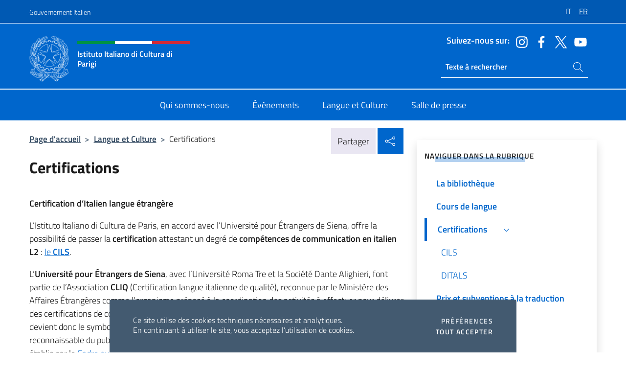

--- FILE ---
content_type: text/html; charset=UTF-8
request_url: https://iicparigi.esteri.it/fr/lingua-e-cultura/certificazioni/
body_size: 10994
content:
<!DOCTYPE html>
<html lang="fr-FR">
<head>
	<meta charset="UTF-8">
	<meta name="viewport" content="width=device-width, initial-scale=1, shrink-to-fit=no">
	<meta name="author" content="Ministero degli Affari Esteri e della Cooperazione Internazionale">
	<link rel="profile" href="https://gmpg.org/xfn/11">

	<title>Certifications &#8211; Istituto Italiano di Cultura di Parigi</title>
<meta name='robots' content='max-image-preview:large' />
	<style>img:is([sizes="auto" i], [sizes^="auto," i]) { contain-intrinsic-size: 3000px 1500px }</style>
	<link rel="alternate" hreflang="it" href="https://iicparigi.esteri.it/it/lingua-e-cultura/certificazioni/" />
<link rel="alternate" hreflang="fr" href="https://iicparigi.esteri.it/fr/lingua-e-cultura/certificazioni/" />
<link rel="alternate" hreflang="x-default" href="https://iicparigi.esteri.it/it/lingua-e-cultura/certificazioni/" />
<link rel="alternate" type="application/rss+xml" title="Istituto Italiano di Cultura di Parigi &raquo; Flux" href="https://iicparigi.esteri.it/fr/feed/" />
<link rel="alternate" type="application/rss+xml" title="Istituto Italiano di Cultura di Parigi &raquo; Flux des commentaires" href="https://iicparigi.esteri.it/fr/comments/feed/" />
<link rel='stylesheet' id='iwy-booking-event-css' href='https://iicparigi.esteri.it/wp-content/plugins/iwy-booking-events/public/css/iwy-booking-event-public.min.css?ver=1.7.0' media='all' />
<link rel='stylesheet' id='iwy-search-autocomplete-css' href='https://iicparigi.esteri.it/wp-content/plugins/iwy-search-autocomplete/public/css/iwy-search-autocomplete-public.min.css?ver=1.0.0' media='all' />
<link rel='stylesheet' id='bootstrap-italia-css-css' href='https://iicparigi.esteri.it/wp-content/themes/sedi-tema/assets/css/bootstrap-italia.min.css?ver=2.5.0' media='all' />
<link rel='stylesheet' id='custom-style-css' href='https://iicparigi.esteri.it/wp-content/themes/sedi-tema/assets/css/custom.min.css?ver=2.5.0' media='all' />
<script id="wpml-cookie-js-extra">
var wpml_cookies = {"wp-wpml_current_language":{"value":"fr","expires":1,"path":"\/"}};
var wpml_cookies = {"wp-wpml_current_language":{"value":"fr","expires":1,"path":"\/"}};
</script>
<script defer src="https://iicparigi.esteri.it/wp-content/plugins/sitepress-multilingual-cms/res/js/cookies/language-cookie.js?ver=486900" id="wpml-cookie-js" defer data-wp-strategy="defer"></script>
<script defer src="https://iicparigi.esteri.it/wp-includes/js/jquery/jquery.min.js?ver=3.7.1" id="jquery-core-js"></script>
<link rel="https://api.w.org/" href="https://iicparigi.esteri.it/fr/wp-json/" /><link rel="alternate" title="JSON" type="application/json" href="https://iicparigi.esteri.it/fr/wp-json/wp/v2/pages/117" /><link rel="EditURI" type="application/rsd+xml" title="RSD" href="https://iicparigi.esteri.it/xmlrpc.php?rsd" />

<link rel="canonical" href="https://iicparigi.esteri.it/fr/lingua-e-cultura/certificazioni/" />
<link rel='shortlink' href='https://iicparigi.esteri.it/fr/?p=117' />
<link rel="alternate" title="oEmbed (JSON)" type="application/json+oembed" href="https://iicparigi.esteri.it/fr/wp-json/oembed/1.0/embed?url=https%3A%2F%2Fiicparigi.esteri.it%2Ffr%2Flingua-e-cultura%2Fcertificazioni%2F" />
<link rel="alternate" title="oEmbed (XML)" type="text/xml+oembed" href="https://iicparigi.esteri.it/fr/wp-json/oembed/1.0/embed?url=https%3A%2F%2Fiicparigi.esteri.it%2Ffr%2Flingua-e-cultura%2Fcertificazioni%2F&#038;format=xml" />
<meta name="generator" content="WPML ver:4.8.6 stt:4,27;" />
        <!-- Matomo -->
<script type="text/javascript">
  var _paq = window._paq = window._paq || [];
  /* tracker methods like "setCustomDimension" should be called before "trackPageView" */
  _paq.push(['trackPageView']);
  _paq.push(['enableLinkTracking']);
  (function() {
    var u="https://ingestion.webanalytics.italia.it/";
    _paq.push(['setTrackerUrl', u+'matomo.php']);
    _paq.push(['setSiteId', '40409']);
    var d=document, g=d.createElement('script'), s=d.getElementsByTagName('script')[0];
    g.type='text/javascript'; g.async=true; g.src=u+'matomo.js'; s.parentNode.insertBefore(g,s);
  })();
</script>
<!-- End Matomo Code -->

	<meta property="og:title" content="Istituto Italiano di Cultura di Parigi"><meta property="og:type" content="website"><meta property="og:url" content="https://iicparigi.esteri.it/fr/"><meta property="og:image" content="https://iicparigi.esteri.it/wp-content/themes/sedi-tema/assets/img/img-default.jpg"><meta property="og:description" content="Il sito ufficiale dell&#039;Istituto Italiano di Cultura di Parigi"><link rel="icon" href="https://iicparigi.esteri.it/wp-content/uploads/2023/01/favicon-sedi.png" sizes="32x32" />
<link rel="icon" href="https://iicparigi.esteri.it/wp-content/uploads/2023/01/favicon-sedi.png" sizes="192x192" />
<link rel="apple-touch-icon" href="https://iicparigi.esteri.it/wp-content/uploads/2023/01/favicon-sedi.png" />
<meta name="msapplication-TileImage" content="https://iicparigi.esteri.it/wp-content/uploads/2023/01/favicon-sedi.png" />
</head>

<body class="wp-singular page-template-default page page-id-117 page-parent page-child parent-pageid-35 wp-custom-logo wp-theme-sedi-tema">

 <!-- Cookiebar -->
 <div class="cookiebar">
    <p>Ce site utilise des cookies techniques nécessaires et analytiques. <br>En continuant à utiliser le site, vous acceptez l’utilisation de cookies.</p>
    <div class="cookiebar-buttons">
        <button id="pref-modal" class="cookiebar-btn" data-bs-toggle="modal" data-bs-target="#modalcookie">Préférences<span class="visually-hidden"> cookies</span></button>
        <button data-bs-accept="cookiebar" class="cookiebar-btn cookiebar-confirm">Tout accepter<span class="visually-hidden">  i cookies</span></button>
    </div>
</div>

<div id="page" class="site">
	<!-- Skiplinks -->
	<div class="skiplinks">
    	<a class="visually-hidden visually-hidden-focusable" href="#primary">Aller au contenu</a>
  	</div>
	
	<!-- Header del sito -->
	<header id="masthead" class="site-header it-header-wrapper it-header-sticky" data-bs-toggle="sticky" data-bs-position-type="fixed" data-bs-sticky-class-name="is-sticky" data-bs-target="#header-nav-wrapper">

	    <!-- Top bar del sito -->
		<div class="it-header-slim-wrapper thead-dark">
          <div class="container">
            <div class="row">
              <div class="col-12">
                <div class="it-header-slim-wrapper-content ps-0">
                  <a class="d-lg-block navbar-brand" href="https://www.governo.it/">Gouvernement Italien</a>
                  <div class="it-header-slim-right-zone"> 
                        <div class="row">
                          <div class="col-12">
                            <div class="link-list-wrapper">
                              <ul id="top-menu" class="link-list lang-menu list-inline"><li id="menu-item-wpml-ls-4-it" class="menu-item wpml-ls-slot-4 wpml-ls-item wpml-ls-item-it wpml-ls-menu-item wpml-ls-first-item menu-item-type-wpml_ls_menu_item menu-item-object-wpml_ls_menu_item menu-item-wpml-ls-4-it"><a href="https://iicparigi.esteri.it/it/lingua-e-cultura/certificazioni/" title="Passer à IT" aria-label="Passer à IT" role="menuitem"><span class="text-white"><span class="wpml-ls-display">IT</span></span></a></li>
<li id="menu-item-wpml-ls-4-fr" class="menu-item wpml-ls-slot-4 wpml-ls-item wpml-ls-item-fr wpml-ls-current-language wpml-ls-menu-item wpml-ls-last-item menu-item-type-wpml_ls_menu_item menu-item-object-wpml_ls_menu_item menu-item-wpml-ls-4-fr"><a href="https://iicparigi.esteri.it/fr/lingua-e-cultura/certificazioni/" role="menuitem"><span class="text-white"><span class="wpml-ls-display">FR</span></span></a></li>
</ul>                              <!-- <ul class="link-list list-inline lang-menu">
                                <li class="list-inline-item">
                                  <a class="list-item text-white active" href="#"><span class="text-white">ITA</span></a>
                                </li>
                                <li class="list-inline-item">
                                  <a class="list-item text-white" href="#"><span class="text-white">ENG</span></a>
                                </li>
                                <li class="list-inline-item">
                                  <a class="list-item text-white" href="#"><span class="text-white">ARA</span></a>
                                </li>
                              </ul> -->
                            </div>
                          </div>
                        </div>        
                  </div>
                </div>
              </div>
            </div>
          </div>
        </div>
	
	<!-- Contenitore logo, cerca, social e menù -->
	<section class="it-nav-wrapper">
  <h2 class="visually-hidden">Site Web, social et en-tête de menu</h2>
		<div class="site-branding it-header-center-wrapper">
		
		<!-- Bandiera italiana o riga total white -->
		<div class="flag_container clearfix">
            <div class="white clearfix"></div>
            <div class="white clearfix"></div>
            <div class="white clearfix"></div>
        </div>

		<!-- Container elemnti -->
		<div class="container">
              <div class="row">
                <div class="col-12">
                  <div class="it-header-center-content-wrapper ps-0">
                    <div class="it-brand-wrapper">
					<a href="https://iicparigi.esteri.it/fr/" rel="home">
              <picture>
                <source type="image/webp" srcset="https://iicparigi.esteri.it/wp-content/themes/sedi-tema/assets/img/logo-mae-2x.webp 2x, https://iicparigi.esteri.it/wp-content/themes/sedi-tema/assets/img/logo-mae.webp 1x">
                <source type="image/png" srcset="https://iicparigi.esteri.it/wp-content/themes/sedi-tema/assets/img/logo-mae.png">
                <img class="logo-img" width="82" height="94" src="https://iicparigi.esteri.it/wp-content/themes/sedi-tema/assets/img/logo-mae.png" alt="Logo Istituto Italiano di Cultura di Parigi">
              </picture>
                <div class="it-brand-text ps-3 w-75">
                  <div class="flag_container clearfix logo-flag">
                    <div class="green clearfix"></div>
                    <div class="white clearfix"></div>
                    <div class="red clearfix"></div>
                  </div>
                                        <p class="no_toc title-site">Istituto Italiano di Cultura di Parigi</p>
                                        <p class="site-description visually-hidden">Il sito ufficiale dell&#039;Istituto Italiano di Cultura di Parigi</p>
                                            </div>
                      </a>
                    </div>
                    <div class="it-right-zone flex-column header-right-column">
                                            <section class="it-socials d-none d-md-flex hidden-md">
                        <p class="h6 title-social">Suivez-nous sur:</p>
                        <ul>
                                                    <li>
                            <a aria-label="Aller à la chaîne instagram" href="http://www.instagram.com/iicparigi/" target="_blank" rel="noopener">
                            <img class="ico-head" src="https://iicparigi.esteri.it/wp-content/themes/sedi-tema/assets/img/social-header/instagram-ico.svg" alt="Aller à la chaîne instagram"/></a>
                          </li>
                                                    <li>
                            <a aria-label="Aller à la chaîne facebook" href="http://www.facebook.com/iicparigi" target="_blank" rel="noopener">
                            <img class="ico-head" src="https://iicparigi.esteri.it/wp-content/themes/sedi-tema/assets/img/social-header/facebook-ico.svg" alt="Aller à la chaîne facebook"/></a>
                          </li>
                                                    <li>
                            <a aria-label="Aller à la chaîne twitter" href="http://twitter.com/IICParigi" target="_blank" rel="noopener">
                            <img class="ico-head" src="https://iicparigi.esteri.it/wp-content/themes/sedi-tema/assets/img/social-header/twitter-ico.svg" alt="Aller à la chaîne twitter"/></a>
                          </li>
                                                    <li>
                            <a aria-label="Aller à la chaîne youtube" href="http://www.youtube.com/user/iicparigi" target="_blank" rel="noopener">
                            <img class="ico-head" src="https://iicparigi.esteri.it/wp-content/themes/sedi-tema/assets/img/social-header/youtube-ico.svg" alt="Aller à la chaîne youtube"/></a>
                          </li>
                                                  </ul>
                      </section>
                                            <section role="search" class="mt-auto it-search-wrapper">
		<h2 class="visually-hidden">Ricerca sito live</h2>
			<div class="form-group search-head" id="box-live-search">
				<label for="search-live" class="visually-hidden">Rechercher dans le site</label>
				<input id="search-live" type="search" class="autocomplete text-white" placeholder="Texte à rechercher" name="autocomplete">
				<span class="autocomplete-icon" aria-hidden="true">
					<svg class="icon icon-sm icon-white"><use xlink:href="https://iicparigi.esteri.it/wp-content/themes/sedi-tema/assets/svg/sprites.svg#it-search"></use></svg>
				</span>
				
				<ul class="autocomplete-search search-overlay" id="wrapper-lis-search">
				
					<li><a id="default-text" href="#">
						<span class="autocomplete-search-text">
							digita...</span>
						</a>
					</li>
					
				</ul>
			</div>        
			</section>                     
                    </div>
                  </div>
                </div>
              </div>
            </div>
		</div><!-- .site-branding -->
	
	<!-- Contenitore della navigazione -->
	<div id="header-nav-wrapper" class="it-header-navbar-wrapper">
		<div class="container">
			<div class="row">
				<div class="col-12">
					<nav id="site-navigation" class="main-navigation navbar navbar-expand-lg theme-dark-mobile">
					  <button class="custom-navbar-toggler" type="button" aria-controls="navbarNavQ" aria-expanded="false" aria-label="Mostra/Nascondi la navigazione" data-bs-toggle="navbarcollapsible" data-bs-target="#navbarNavQ">
                  <svg class="icon icon-light icon-sm"><use xlink:href="https://iicparigi.esteri.it/wp-content/themes/sedi-tema/assets/svg/sprites.svg#it-burger"></use></svg>
            </button>
						<div class="navbar-collapsable" id="navbarNavQ">
							<div class="overlay"></div>
							<div class="close-div bg-transparent">
								<button class="btn close-menu" type="button">
								<svg class="icon icon-lg icon-white">
                  <use xlink:href="https://iicparigi.esteri.it/wp-content/themes/sedi-tema/assets/svg/sprites.svg#it-close"></use>
                </svg>
								<span class="visually-hidden">Proche</span>
								</button>
							</div>
							<div class="menu-wrapper">
								<div class="logo-menu-mobile border-bottom p-4">
                  <div class="col-sm-8 pb-2">   
                  <span class="text-white h4">Menu</span>
                          </div>
								</div>
								<ul id="primary-menu" class="navbar-nav mx-auto"><li id="nav-menu-item-22" class="nav-item dropdown megamenu  menu-item-even menu-item-depth-0 menu-item menu-item-type-post_type menu-item-object-page"><a href="https://iicparigi.esteri.it/fr/chi-siamo/" class="nav-link main-menu-link list-item"><span>Qui sommes-nous</span></a><li id="nav-menu-item-20" class="nav-item dropdown megamenu  menu-item-even menu-item-depth-0 menu-item menu-item-type-post_type menu-item-object-page"><a href="https://iicparigi.esteri.it/fr/gli_eventi/" class="nav-link main-menu-link list-item"><span>Événements</span></a><li id="nav-menu-item-21" class="nav-item dropdown megamenu  menu-item-even menu-item-depth-0 menu-item menu-item-type-post_type menu-item-object-page current-page-ancestor"><a href="https://iicparigi.esteri.it/fr/lingua-e-cultura/" class="nav-link main-menu-link list-item"><span>Langue et Culture</span></a><li id="nav-menu-item-19" class="nav-item dropdown megamenu  menu-item-even menu-item-depth-0 menu-item menu-item-type-post_type menu-item-object-page"><a href="https://iicparigi.esteri.it/fr/news/" class="nav-link main-menu-link list-item"><span>Salle de presse</span></a></ul>                  <!-- Form ricerca mobile -->
								<div class="form-group mobile-search mt-2 p-2">
									<form role="search" method="get" action="https://iicparigi.esteri.it/fr/">
										<input id="ricerca-mobile" name="s" type="search" placeholder="Rechercher dans le site">
											
											<button type="submit" class="autocomplete-icon icon-search-submit-mobile" aria-hidden="true">
												<svg class="icon icon-sm icon-primary"><use xlink:href="https://iicparigi.esteri.it/wp-content/themes/sedi-tema/assets/svg/sprites.svg#it-search"></use></svg>
                        <span class="d-none">Rechercher dans le site</span>
											</button>
										<label for="ricerca-mobile" class="visually-hidden">Rechercher dans le site</label>
									</form>
								</div>
							</div><!-- .menu-wrapper -->
						</div><!-- .navbar-collapsable -->
					</nav><!-- #site-navigation -->
				</div>
			</div>
		</div>
	</div><!-- .it-header-navbar-wrapper -->
 </section>
</header><!-- #masthead -->
	<main id="primary" class="site-main container mt-3">
		<div class="row">
			<div class="col-lg-8">
			<!-- Breadcrumbs e social sharing -->
			<div class="row">
					<div class="col-lg-8">
						<nav class="breadcrumb-container" aria-label="breadcrumb"><ol class="breadcrumb"><li class="breadcrumb-item"><a href="https://iicparigi.esteri.it/fr/">Page d'accueil</a><span class="separator">&gt;</span></li><li class="breadcrumb-item"><a href="https://iicparigi.esteri.it/fr/lingua-e-cultura/" title="Langue et Culture">Langue et Culture</a><span class="separator">&gt;</span></li><li class="breadcrumb-item active" aria-current="page">Certifications</li></ol></nav>					</div>
					<div class="col-lg-4">
						
    <!-- Share button -->
    <div class="share_buttons reveal-content clearfix">
        <div class="share_buttons_container float-start clearfix pe-2">
            <a href="https://www.facebook.com/sharer/sharer.php?u=https://iicparigi.esteri.it/fr/lingua-e-cultura/certificazioni/" title="Partager sur Facebook">
                <svg class="icon icon-lg icon-padded bg-primary icon-white">
                    <use xlink:href="https://iicparigi.esteri.it/wp-content/themes/sedi-tema/assets/svg/sprites.svg#it-facebook"></use>
                </svg>
                <span class="visually-hidden">Partager sur Facebook</span>
            </a>
            <a href="https://twitter.com/intent/tweet?url=https://iicparigi.esteri.it/fr/lingua-e-cultura/certificazioni/" title="Partager sur Twitter">
                <svg class="icon icon-lg icon-padded bg-primary icon-white">
                    <use xlink:href="https://iicparigi.esteri.it/wp-content/themes/sedi-tema/assets/svg/sprites.svg#it-twitter"></use>
                </svg>
                <span class="visually-hidden">Partager sur Twitter</span>
            </a>
            <a href="https://api.whatsapp.com/send?text=https://iicparigi.esteri.it/fr/lingua-e-cultura/certificazioni/" data-action="share/whatsapp/share" title="Partager sur WhatsApp">
                <svg class="icon icon-lg icon-padded bg-primary icon-white">
                    <use xlink:href="https://iicparigi.esteri.it/wp-content/themes/sedi-tema/assets/svg/sprites.svg#it-whatsapp"></use>
                </svg>
                <span class="visually-hidden">Partager sur WhatsApp</span>
            </a>
        </div>
        <!-- /share_buttons_container -->
        <span class="bg-light share-span">Partager</span>
            <a href="#" onclick="return false" title="Partager sur les réseaux sociaux" class="share_buttons_trigger reveal-trigger">
                <svg class="icon icon-lg icon-padded bg-primary icon-white align-middle">
                  <use xlink:href="https://iicparigi.esteri.it/wp-content/themes/sedi-tema/assets/svg/sprites.svg#it-share"></use>
                </svg>
                <span class="visually-hidden">Partager sur les réseaux sociaux</span>
            </a>
    </div>					</div>
				</div>
				
<article id="post-117" class="post-117 page type-page status-publish hentry">
	<header class="entry-header">
		<h1 class="entry-title h3">Certifications</h1>	</header><!-- .entry-header -->
		
	<div class="entry-content">
		<p><strong>Certification d&rsquo;Italien langue étrangère </strong></p>
<p>L’Istituto Italiano di Cultura de Paris, en accord avec l&rsquo;Université pour Étrangers de Siena, offre la possibilité de passer la <strong>certification</strong> attestant un degré de <strong>compétences de communication en italien L2</strong> : <a href="http://cils.unistrasi.it/home.asp">le <strong>CILS</strong></a>.</p>
<p>L’<strong>Université pour Étrangers de Siena</strong>, avec l’Université Roma Tre et la Société Dante Alighieri, font partie de l&rsquo;Association <strong>CLIQ</strong> (Certification langue italienne de qualité), reconnue par le Ministère des Affaires Étrangères comme l’organisme préposé à la coordination des activités à effectuer pour délivrer des certifications de connaissance de l&rsquo;italien L2, munies du logo CLIQ indiquant leur qualité. CLIQ devient donc le symbole d’un système de certification pourvu d’une marque de qualité clairement reconnaissable du public étranger désireux d’étudier l’italien. Le diplôme CILS est conforme aux niveaux établis par le <a href="https://www.coe.int/fr/web/common-european-framework-reference-languages/home">Cadre européen commun de référence pour les langues défini par le Conseil de l&rsquo;Europe</a>, divisé en six épreuves indépendantes, correspondant aux six niveaux du Cadre européen commun.</p>
<p>Pour l&rsquo;inscription, les frais et d&rsquo;autres informations sur la certification, consultez notre section sur le <a href="https://iicparigi.esteri.it/fr/lingua-e-cultura/certificazioni/celi-cils/">CILS</a>.</p>
<p><strong>Certification de compétence en didactique de l’italien L2</strong></p>
<p>L’Institut offre également l&rsquo;opportunité de passer les examens <a href="http://ditals.unistrasi.it/55/Il_Centro_DITALS.htm"><strong>DITALS BASE</strong>, <strong>DITALS I</strong> et <strong>DITALS II</strong></a>.</p>
<p>La certification DITALS est un <strong>titre</strong> culturel délivré par l’Université pour Étrangers de Siena évaluant la formation théorique et pratique pour enseigner l&rsquo;italien aux étrangers tout en certifiant différents niveaux de compétence professionnelle dans ce domaine.</p>
<p>&nbsp;</p>
<p>Pour toute information, contactez le secrétariat du cours au <strong>01 85 14 62 54</strong> ou par e-mail : <a href="mailto:cours.iicparigi@esteri.it">cours.iicparigi@esteri.it</a></p>
	</div><!-- .entry-content -->

		<footer class="entry-footer">
				</footer><!-- .entry-footer -->

</article><!-- #post-117 -->
			</div>
			
<aside id="secondary" class="widget-area col-lg-4 ps-3 d-none d-lg-block d-xl-block affix-parent">
	<div class="sidebar-wrapper affix-top side-affix">
		<section id="iwy_widget_walker-3" class="widget widget_iwy_widget_walker">    <h4 class="h4 widget-title no-toc">Naviguer dans la rubrique</h4>        <div class="sidebar-linklist-wrapper side-scrool">
            <div class="link-list-wrapper">
              <ul class="link-list">
                                    <li data-order="0">
                      <a href="https://iicparigi.esteri.it/fr/lingua-e-cultura/biblioteca/" class="list-item large medium right-icon " title="La bibliothèque"><span>La bibliothèque </span>
                                                </a>
                                            </li>   
                                    <li data-order="2">
                      <a href="https://iicparigi.esteri.it/fr/lingua-e-cultura/i-corsi-di-lingua/" class="list-item large medium right-icon " title="Cours de langue"><span>Cours de langue </span>
                                                </a>
                                            </li>   
                                    <li data-order="4">
                      <a href="https://iicparigi.esteri.it/fr/lingua-e-cultura/certificazioni/" class="list-item large medium right-icon active" title="Page actuelle"><span>Certifications </span>
                                                    <svg class="icon icon-sm icon-primary right"><use xlink:href="https://iicparigi.esteri.it/wp-content/themes/sedi-tema/assets/svg/sprites.svg#it-expand"></use></svg>
                                                </a>
                                                <ul>
                                                    <li data-order="2">
                                <a class="list-item" href="https://iicparigi.esteri.it/fr/lingua-e-cultura/certificazioni/celi-cils/" title="CILS"><span> CILS </span></a>
                            </li>
                                                    <li data-order="4">
                                <a class="list-item" href="https://iicparigi.esteri.it/fr/lingua-e-cultura/certificazioni/ditals/" title="DITALS"><span> DITALS </span></a>
                            </li>
                                                </ul>
                                            </li>   
                                    <li data-order="6">
                      <a href="https://iicparigi.esteri.it/fr/lingua-e-cultura/premi-alla-traduzione/" class="list-item large medium right-icon " title="Prix et subventions à la traduction"><span>Prix et subventions à la traduction </span>
                                                </a>
                                            </li>   
                                    <li data-order="8">
                      <a href="https://iicparigi.esteri.it/fr/lingua-e-cultura/borse-di-studio/" class="list-item large medium right-icon " title="Bourses d&#039;études"><span>Bourses d&#039;études </span>
                                                </a>
                                            </li>   
                                    <li data-order="10">
                      <a href="https://iicparigi.esteri.it/fr/lingua-e-cultura/studiare-in-italia/" class="list-item large medium right-icon " title="Étudier en Italie"><span>Étudier en Italie </span>
                                                </a>
                                            </li>   
                              </ul>
            </div>
        </div>
        </section>	</div>
</aside><!-- #secondary -->
		</div>
	</main><!-- #main -->
		<!-- Bottom share nav -->
	<nav class="bottom-nav social-share">
      <ul>
        <li>
          <a href="https://www.facebook.com/sharer/sharer.php?u=https://iicparigi.esteri.it/fr/lingua-e-cultura/certificazioni/" title="Partager sur Facebook">
            <svg class="icon icon-primary"><use xlink:href="https://iicparigi.esteri.it/wp-content/themes/sedi-tema/assets/svg/sprites.svg#it-facebook"></use></svg>
            <span class="bottom-nav-label text-primary">Facebook</span>
          </a>
        </li>
        <li>
          <a href="https://twitter.com/intent/tweet?url=https://iicparigi.esteri.it/fr/lingua-e-cultura/certificazioni/" title="Partager sur Twitter">
            <svg class="icon icon-primary"><use xlink:href="https://iicparigi.esteri.it/wp-content/themes/sedi-tema/assets/svg/sprites.svg#it-twitter"></use></svg>
            <span class="bottom-nav-label text-primary">Twitter</span>
          </a>
        </li>
        <li>
          <a href="https://api.whatsapp.com/send?text=https://iicparigi.esteri.it/fr/lingua-e-cultura/certificazioni/" title="Partager sur WhatsApp">
            <svg class="icon icon-primary"><use xlink:href="https://iicparigi.esteri.it/wp-content/themes/sedi-tema/assets/svg/sprites.svg#it-whatsapp"></use></svg>
            <span class="bottom-nav-label text-primary">Whatsapp</span>
          </a>
        </li>
      </ul>
    </nav>
		<footer id="footer" class="it-footer">
	<div class="it-footer-main">
          <div class="container">
			
		 <!-- Section footer logo e testo -->
		  <section>
              <div class="row clearfix">
                <div class="col-sm-12">
					<div class="row">
                  <div class="it-brand-wrapper col-sm-5 col-lg-4">
                    <a href="https://iicparigi.esteri.it/fr/">
					<picture>
						<source type="image/webp" srcset="https://iicparigi.esteri.it/wp-content/themes/sedi-tema/assets/img/logo-mae-2x.webp 2x, https://iicparigi.esteri.it/wp-content/themes/sedi-tema/assets/img/logo-mae.webp 1x">
						<source type="image/png" srcset="https://iicparigi.esteri.it/wp-content/themes/sedi-tema/assets/img/logo-mae.png">
						<img class="logo-img" width="82" height="94" src="https://iicparigi.esteri.it/wp-content/themes/sedi-tema/assets/img/logo-mae.png" alt="Logo Istituto Italiano di Cultura di Parigi">
					</picture>
                      <div class="it-brand-text ps-3 w-75">
					  	<div class="flag_container clearfix logo-flag">
                            <div class="green clearfix"></div>
                            <div class="white clearfix"></div>
                            <div class="red clearfix"></div>
                        </div>
                        <h2 class="no_toc footer-title">Istituto Italiano di Cultura di Parigi</h2>
                      </div>
                    </a>
                  </div>
				  				  <div class="col-sm-4 col-lg-3 logo-iic-container">
					<picture>
													<source type="image/webp" srcset="https://iicparigi.esteri.it/wp-content/themes/sedi-tema/assets/img/iic-logo-2x.webp 2x, https://iicparigi.esteri.it/wp-content/themes/sedi-tema/assets/img/iic-logo.webp 1x">
							<source type="image/png" srcset="https://iicparigi.esteri.it/wp-content/themes/sedi-tema/assets/img/iic-logo.png">
										  		<img loading="lazy" width="203" height="112" src="https://iicparigi.esteri.it/wp-content/themes/sedi-tema/assets/img/iic-logo.png" alt="Logo Istituto di Cultura"/>
					</picture>
				  </div>
				  				  </div>
                </div>
              </div>
			</section><!-- .section -->
				<!--Section widget  -->
				<section class="footer-widget">
				<h2 class="visually-hidden">Section de pied de page</h2>
					<div class="row">
						<div class="col-lg-4 col-md-12 p-2">
							<section id="text-5" class="widget widget_text"><h3 class="h6 footer-title border-bottom">Contacts</h3>			<div class="textwidget"><p>50, rue de Varenne</p>
<p>75007 Paris</p>
<p>Tel: <a href="tel:+33(0)185146250">+33 (0)1 85 14 62 50</a></p>
<p>E-mail: <a href="mailto:iicparigi@esteri.it">iicparigi@esteri.it</a></p>
<p><a title="Bureaux du siège" href="https://iicparigi.esteri.it/fr/chi-siamo/il-personale/">Bureaux du siège</a></p>
</div>
		</section><section id="text-17" class="widget widget_text"><h3 class="h6 footer-title border-bottom">Abonnez-vous à notre lettre d’information</h3>			<div class="textwidget">		<!-- Form iscrizione newsletter -->
			<form method="post" action="https://iicparigi.esteri.it/fr/lingua-e-cultura/certificazioni/">
                <div class="row">
                                        <div class="col-md-12">
                        <div class="form-group mb-2">
                            <label class="visually-hidden" for="email">Insert your email</label>
                            <input id="email" name="email" type="email" class="form-control" placeholder="Insérez votre adresse  email" required>
                        </div><!-- /.form-group.mb-2 -->
                        <div class="col-md-12 mb-2">
                            <div id="newsletter-check" class="form-check form-check-group shadow-none">
                                <input class="text-white" id="informativa" aria-labelledby="informativa-help" name="informativa[GPDR]" value="1" type="checkbox" required>
                                <label id="informativa-label" for="informativa" class="text-white p-0 m-0">Acceptation GDPR</label>
                                <small id="informativa-help" class="form-text text-white p-0 m-0">J’autorise le traitement de mes données personnelles au terme du GDPR et du Décret Legislation  30 giugno 2003, n.196 <a href="https://www.esteri.it/it/privacy-e-cookie/" title="Privacy" target="_blank" rel="noopener">Privacy</a> <a href="https://www.esteri.it/it/note-legali/" title="Accédez à la page Notes légales" target="_blank" rel="noopener">Notes légales</a></small>
                                <div class="invalid-feedback">Presa visione obbligatoria</div>
                            </div><!-- /#newsletter-check -->
                            <div id="accettazione-check" class="form-check form-check-group shadow-none">
                                <input class="text-white" id="accettazione" aria-labelledby="accettazione-help" type="checkbox" name="informativa[iscrizione]" value="1" required>
                                <label style="font-size: 0.9em; font-weight: normal" id="accettazione-label" for="accettazione" class="text-white p-0 m-0">Oui, je souhaite m'abonner à la Newsletter pour recevoir</label>
                                <small id="accettazione-help" class="form-text text-white p-0 m-0">des mises à jour sur l'activité de ce bureau </small>
                                <div class="invalid-feedback">Presa visione obbligatoria</div>
                            </div><!-- /.#accettazione-check -->
                        </div><!-- /.col-md-12 -->
                        <div class="form-group d-grid mb-2 bg-dark p-0">
                            <input type="submit" class="btn btn-primary btn-block btn-xs rounded-0" value="Inscrivez-vous maintenant">
                            <input type="hidden" id="_wpnonce" name="_wpnonce" value="75deb8cdf0" /><input type="hidden" name="_wp_http_referer" value="/fr/lingua-e-cultura/certificazioni/" />                        </div><!-- /.form-group.d-grid -->
                    </div><!-- /.col-md-12 -->
                     
                        <!-- <div class="col-md-12">
                            <div class="g-recaptcha" data-sitekey=""></div>
                        </div> --><!-- /.col-md-12 -->
                    </div><!-- /.row -->
			</form><!-- /form -->
		
		
</div>
		</section>						</div><!-- .col-lg-4 col-md-12 col-sm-6 p-2 -->
						<div class="col-lg-4 col-md-12 p-2">
							<section id="text-8" class="widget widget_text"><h3 class="h6 footer-title border-bottom">Le réseau de la Farnesina</h3>			<div class="textwidget"><p><a title="Le site de la Farnesina" href="http://www.esteri.it/en" target="_blank" rel="noopener">Le site de la Farnesina</a></p>
<p><a title="Le réseau diplomatique" href="http://www.esteri.it/en/ministero/struttura/laretediplomatica/" target="_blank" rel="noopener">Le réseau diplomatique</a></p>
<p><a title="Viaggiare sicuri" href="http://www.viaggiaresicuri.it/" target="_blank" rel="noopener">Viaggiare sicuri</a></p>
<p><a title="Dove siamo nel mondo" href="https://www.dovesiamonelmondo.it/" target="_blank" rel="noopener">Dove siamo nel mondo</a></p>
</div>
		</section><section id="text-9" class="widget widget_text"><h3 class="h6 footer-title border-bottom">Institutions</h3>			<div class="textwidget"><p><a title="Le Gouvernement italien" href="http://www.governo.it/" target="_blank" rel="noopener"><img decoding="async" src="https://iicparigi.esteri.it/wp-content/themes/sedi-tema/assets/img/stellone.png" alt="Le Gouvernement italien" /><span class="image-title"> Le Gouvernement italien</span></a></p>
<p><a title="Europa.eu" href="http://europa.eu/" target="_blank" rel="noopener"><img decoding="async" src="https://iicparigi.esteri.it/wp-content/themes/sedi-tema/assets/img/eu.png" alt="Europa.eu" /><span class="image-title"> Europa.eu</span></a></p>
</div>
		</section>						</div><!-- .col-lg-4 col-md-12 col-sm-6 p-2 -->
						<div class="col-lg-4 col-md-12 p-2">
							<section id="text-13" class="widget widget_text"><h3 class="h6 footer-title border-bottom">L&rsquo;Institut</h3>			<div class="textwidget"><p><a title="Qui sommes-nous" href="https://iicparigi.esteri.it/fr/chi-siamo/">Qui sommes-nous</a></p>
<p><a title="Événements" href="https://iicparigi.esteri.it/fr/gli_eventi/">Événements</a></p>
<p><a title="Langue et culture" href="https://iicparigi.esteri.it/fr/lingua-e-cultura/">Langue et culture</a></p>
<p><a title="Nouvelles" href="https://iicparigi.esteri.it/fr/news/">Nouvelles</a></p>
</div>
		</section><section id="text-14" class="widget widget_text"><h3 class="h6 footer-title border-bottom">Transparence</h3>			<div class="textwidget"><p><a title="Administration transparente – Institut" href="https://iicparigi.esteri.it/fr/amministrazione-trasparente/">Administration transparente – Institut</a></p>
<p><a title="Administration transparente - MAECI" href="http://www.esteri.it/en/ministero/trasparenza_comunicazioni_legali/" target="_blank" rel="noopener">Administration transparente – MAECI</a></p>
</div>
		</section><section id="text-15" class="widget widget_text"><h3 class="h6 footer-title border-bottom">Questions fréquents</h3>			<div class="textwidget"><p><a class="" title="FAQ " href="http://www.esteri.it/en/sportello_info/domandefrequenti/" data-focus-mouse="false">FAQ</a></p>
</div>
		</section>						</div><!-- .col-lg-4 col-md-12 col-sm-6 p-2 -->
					</div><!-- .row -->
				</section><!-- .section -->
			</div><!-- .container -->
		</div><!-- .it-footer-main -->

		<!-- Section bottom footer -->
		<section class="it-footer-small-prints clearfix">
				<div class="container">
					<div class="row">
						<div class="col-lg-7">
							<h3 class="visually-hidden text-white">Liens utiles</h3>
							<div class="navbar-nav mx-auto"><ul id="bottom-menu" class="it-footer-small-prints-list d-flex list-inline mb-0 justify-content-lg-start justify-content-center"><li id="menu-item-23" class="menu-item menu-item-type-custom menu-item-object-custom menu-item-23"><a target="_blank" href="https://www.esteri.it/it/note-legali/">Note legali</a></li>
<li id="menu-item-24" class="menu-item menu-item-type-custom menu-item-object-custom menu-item-24"><a target="_blank" href="https://www.esteri.it/it/privacy-e-cookie/">Privacy e cookie policy</a></li>
<li id="menu-item-25" class="menu-item menu-item-type-custom menu-item-object-custom menu-item-25"><a target="_blank" href="https://form.agid.gov.it/view/470a1180-773c-11ef-8ec0-b3da20d19b2b">Dichiarazione di accessibilità</a></li>
</ul></div>					</div>
					<!-- Copyright sito -->
						<div class="col-lg-5">
							<ul class="it-footer-small-prints-list list-inline mb-0 d-flex flex-column flex-md-row justify-content-xl-end justify-content-center">
								<li><span class="text-white copyright">2026 Droits d'auteur Ministero degli Affari Esteri e della Cooperazione Internazionale</span></li>
							</ul>
						</div>
					</div><!-- .row -->
				</div><!-- .container -->
			</section><!-- .it-footer-small-prints clearfix -->
	</footer><!-- #colophon -->

	 <!-- Bottone torna su -->
	 <a href="#" aria-hidden="true" tabindex="-1" data-bs-toggle="backtotop" class="back-to-top shadow">
		<svg class="icon icon-light"><use href="https://iicparigi.esteri.it/wp-content/themes/sedi-tema/assets/svg/sprites.svg#it-arrow-up"></use></svg>
	</a>

	<!-- Bottone popup privacy policy -->
	<div class="position-fixed start-0 btn-modify-pp d-none ">
		<button type="button" class="btn btn-primary btn-icon btn-me btn-xs p-2 rounded-circle" data-bs-toggle="modal" data-bs-target="#modalcookie" title="Rivedi preferenze cookies">
			<span class="rounded-icon">
				<svg class="icon icon-primary"><use href="https://iicparigi.esteri.it/wp-content/themes/sedi-tema/assets/svg/sprites.svg#it-open-source"></use></svg>
			</span>
		</button>
	</div>

<script type="speculationrules">
{"prefetch":[{"source":"document","where":{"and":[{"href_matches":"\/fr\/*"},{"not":{"href_matches":["\/wp-*.php","\/wp-admin\/*","\/wp-content\/uploads\/*","\/wp-content\/*","\/wp-content\/plugins\/*","\/wp-content\/themes\/sedi-tema\/*","\/fr\/*\\?(.+)"]}},{"not":{"selector_matches":"a[rel~=\"nofollow\"]"}},{"not":{"selector_matches":".no-prefetch, .no-prefetch a"}}]},"eagerness":"conservative"}]}
</script>
   <div class="modal fade" tabindex="-1" role="dialog" id="modalcookie" aria-labelledby="modalCookieTitle">
      <div class="modal-dialog modal-lg" role="document">
         <div class="modal-content">
            <div class="modal-header">
               <h2 class="modal-title h5" id="modalCookieTitle">Personnaliser les préférences en matière de consentement cookies</h2>
               <button id="close-modal-cookie" class="btn-close" type="button" data-bs-dismiss="modal" aria-label="Chiudi finestra modale">
                  <svg class="icon"><use href="https://iicparigi.esteri.it/wp-content/themes/sedi-tema/assets/svg/sprites.svg#it-close"></use></svg>
               </button>
            </div>
            <div class="modal-body">
            <p>Ce site utilise des cookies pour améliorer votre expérience de navigation. Les informations détaillées sur tous les cookies sont présentées ci-dessous, dans chaque catégorie de consentement.<br><br></p>
                <p>Les cookies classés comme « nécessaires » sont des cookies techniques qui sont enregistrés dans votre navigateur car ils sont essentiels pour permettre la fonctionnalité de base du site.<br><br></p>
                <p>Nous utilisons également des cookies analytiques destinés à collecter des informations, sous forme agrégée, concernant le nombre d'utilisateurs et la manière dont ils visitent le site. Afin de respecter la vie privée des utilisateurs, les adresses IP des personnes qui consultent le site sont rendues anonymes.<br><br></p>
                <p>Vous pouvez décider d'activer ou de désactiver les cookies analytiques.<br><br></p>
                    <!-- cookie button-->
                    <div class="form-check form-check-group">
                        <div class="toggles">
                            <label for="necessary-cookie">
                                Cookies nécessaires<small class="text-success float-end"> toujours actifs</small>
                                <input type="checkbox" name="necessary-cookie" id="necessary-cookie" aria-labelledby="necessary-cookie-help" checked disabled>
                                <span class="lever"></span>
                            </label>
                        </div>
                        <small id="necessary-cookie-help" class="form-text">Les cookies nécessaires sont essentiels pour les fonctions de base du site web et ce dernier ne fonctionnera pas comme prévu sans eux. Ces cookies ne stockent pas de données d'identification personnelle.</small>
                    </div>
                    <div class="form-check form-check-group">
                        <div class="toggles">
                        <label for="analitycs-cookie">
                            Cookies analytiques                            <input type="checkbox" name="analitycs-cookie" id="analitycs-cookie" aria-labelledby="analytics-cookie-help" checked>
                            <span class="lever"></span>
                        </label>
                        </div>
                        <small id="analytics-cookie-help" class="form-text">Les cookies analytiques sont utilisés pour analyser la façon dont les visiteurs interagissent avec le site web. Ces cookies permettent de fournir des informations sur des paramètres tels que le nombre de visiteurs, le taux de rebond, la source du trafic, etc. Les adresses IP des personnes qui consultent le site sont rendues anonymes.</small>
                    </div>
                    <!-- <div class="form-check form-check-group">
                        <div class="toggles">
                            <label for="toggleEsempio3f">
                                Toggle disabilitato
                                <input type="checkbox" id="toggleEsempio3f" aria-labelledby="toggle3f-help" disabled>
                                <span class="lever"></span>
                            </label>
                        </div>
                        <small id="toggle3f-help" class="form-text">Lorem ipsum dolor sit amet, consectetur adipiscing elit. Maecenas molestie libero</small>
                    </div> -->
            </div>    
            <div class="modal-footer">
                <button id="s-pref" data-bs-dismiss="modal" class="btn btn-outline-primary" type="button">Enregistrer les préférences</button>
                <button id="s-all" data-bs-dismiss="modal" class="btn btn-primary" type="button">Tout accepter</button>
            </div>
         </div>
      </div>
   </div>
    <script id="iwy-booking-event-js-extra">
var booking_form = {"ajax_url":"https:\/\/iicparigi.esteri.it\/wp-admin\/admin-ajax.php","iwy_nonce":"c663a501e1"};
var iwyBookingMessages = {"required":"Champ obligatoire","invalidEmail":"E-mail non valide!","partecipantName":"Le pr\u00e9nom du participant ","partecipantSurname":"Le nom du participant","lastPartecipant":" est requis","labelNamePartecipant":"Pr\u00e9nom du participant","labelSurnamePartecipant":"Nom du participant"};
</script>
<script defer src="https://iicparigi.esteri.it/wp-content/plugins/iwy-booking-events/public/js/iwy-booking-event-public.js?ver=1.7.0" id="iwy-booking-event-js"></script>
<script defer src="https://iicparigi.esteri.it/wp-content/plugins/iwy-booking-events/public/js/just-validate.min.js?ver=1.7.0" id="js-validation-js"></script>
<script src="https://iicparigi.esteri.it/wp-includes/js/dist/hooks.min.js?ver=4d63a3d491d11ffd8ac6" id="wp-hooks-js"></script>
<script src="https://iicparigi.esteri.it/wp-includes/js/dist/i18n.min.js?ver=5e580eb46a90c2b997e6" id="wp-i18n-js"></script>
<script id="wp-i18n-js-after">
wp.i18n.setLocaleData( { 'text direction\u0004ltr': [ 'ltr' ] } );
</script>
<script id="mae-search-live-js-js-extra">
var iwy_search_auto_trad = {"digita":"Digita...","cerco":"Cerco"};
var liveSearchData = {"root_url":"https:\/\/iicparigi.esteri.it","lang":"fr"};
</script>
<script defer src="https://iicparigi.esteri.it/wp-content/plugins/iwy-search-autocomplete/public/js/search-autocomplete.js?ver=6.8.3" id="mae-search-live-js-js"></script>
<script defer src="https://iicparigi.esteri.it/wp-content/themes/sedi-tema/assets/js/splide.min.js?ver=6.8.3" id="splide-js-js"></script>
<script defer src="https://iicparigi.esteri.it/wp-content/themes/sedi-tema/assets/js/anime.min.js?ver=6.8.3" id="anime-js-js"></script>
<script defer src="https://iicparigi.esteri.it/wp-content/themes/sedi-tema/assets/js/bootstrap-italia.min.js?ver=2.5.0" id="mae-bootstrap-js-js"></script>
<script defer src="https://iicparigi.esteri.it/wp-content/themes/sedi-tema/assets/js/custom.js?ver=2.5.0" id="mae-custom-js-js"></script>
	</div> <!--#page -->
</body>
</html>

--- FILE ---
content_type: text/javascript; charset=utf-8
request_url: https://iicparigi.esteri.it/wp-content/plugins/iwy-booking-events/public/js/iwy-booking-event-public.js?ver=1.7.0
body_size: 2308
content:
(function( $ ) {
	'use strict';

	/**
	 * All of the code for your public-facing JavaScript source
	 * should reside in this file.
	 *
	 * Note: It has been assumed you will write jQuery code here, so the
	 * $ function reference has been prepared for usage within the scope
	 * of this function.
	 *
	 * This enables you to define handlers, for when the DOM is ready:
	 */
	 $( function() {
		if( $('#prenotation-form').length ){
			//JS Partecipanti aggiuntivi
			const participantContainer = $('#additionalParticipants');

			const validate = new window.JustValidate('#prenotation-form', {
				errorFieldCssClass: 'is-invalid',
				errorLabelCssClass: 'form-feedback',
				errorLabelStyle: '',
				focusInvalidField: true,
			});
		  
		  validate
			.addField('#inputName', [
			  {
				rule: 'required',
				errorMessage: iwyBookingMessages.required
			  },
			])
			.addField('#inputSurname', [
			  {
				rule: 'required',
				errorMessage: iwyBookingMessages.required
			  },
			])
			.addField('#inputEmail', [
			  {
				rule: 'required',
				errorMessage: iwyBookingMessages.required
			  },
			  {
				  rule: 'email',
				  errorMessage: iwyBookingMessages.invalidEmail
				},
			])
			.addField('#termCheck', [
			  {
				rule: 'required',
				errorMessage: iwyBookingMessages.required
			  },
			]);
			//Al change della select faccio comparire i campi aggiuntivi
			$('#childBooking').on('change', function () {
				participantContainer.empty(); // Rimuove i campi precedenti
	
				const numParticipants = parseInt( $(this).val() );
				//Se il valore è maggiore di 0 allora faccio l'append
				if ( numParticipants > 0 ) {
					for (let i = 1; i <= numParticipants; i++) {
						participantContainer.append(`
							<div class="row mt-3 participant-row" data-index="${i}">
								<div class="form-group col-md-6">
									<label for="participantName${i}">${iwyBookingMessages.labelNamePartecipant} ${i}</label>
									<input type="text" name="participantName[]" id="participantName${i}" class="form-control" required>
								</div>
								<div class="form-group col-md-6">
									<label for="participantSurname${i}">${iwyBookingMessages.labelSurnamePartecipant} ${i}</label>
									<input type="text" name="participantSurname[]" id="participantSurname${i}" class="form-control" required>
								</div>
							</div>
						`);
					}
				// Aggiungo validazione per i nuovi campi quando vengono generati
				addParticipantFieldsValidation();
				}	
			});
			
			//Validazione campi aggiuntivi attraverso una funzione dedicata poichè non vengono generati automaticamente nel form
			function addParticipantFieldsValidation() {
        		participantContainer.find('.participant-row').each(function () {
            		const index = $(this).data('index');
            		const nameField = `#participantName${index}`;
            		const surnameField = `#participantSurname${index}`;

					// Aggiungi validazione per i nuovi campi
					validate.addField(nameField, [
						{
							rule: 'required',
							errorMessage: `${iwyBookingMessages.partecipantName} ${index} ${iwyBookingMessages.lastPartecipant}.`,
						},
					]);
					validate.addField(surnameField, [
						{
							rule: 'required',
							errorMessage: `${iwyBookingMessages.partecipantSurname} ${index} ${iwyBookingMessages.lastPartecipant}.`,
						},
					]);
       	 		});
    		}
		
		var formBooking = $('#prenotation-form');
		var btnSubmit = $('#btn-bookinf-form');
		var spinnerBtn = btnSubmit.find('.spinner-grow');

		formBooking.on( 'submit', function(e){
			e.preventDefault();
			// Memorizzo i valori del form
			var idPost = parseInt( $(this).data('id') );
			//console.log(idPost);
			var nameUser = $('input[name="nameUser"]').val();
			var surnameUser = $('input[name="surnameUser"]').val();
			var emailUser = $('input[name="emailUser"]').val();
			var childUser = $('select[name="childUser"]').val();
			var messageUser = $('textarea[name="noteUser"]').val();
			//Se ci sono partecipanti aggiuntivi li salvo in un array che inizializzo come vuoto
			const participants = [];
			$('.participant-row').each( function () {
				const index = $(this).data('index');
				participants.push({
					name: $(`#participantName${index}`).val(),
					surname: $(`#participantSurname${index}`).val()
				});
			});
			//Check se form è correttamente compilato
			console.log(validate.isValid);
			if( validate.isValid ){
				btnSubmit.attr('disabled', true);
				spinnerBtn.removeClass('d-none');
			//Action ajax submit
			$.ajax({
				url: booking_form.ajax_url,
				type:"POST",
				//dataType:'type',
				data: {
					action:'book_form',
					postId: idPost,
					name: nameUser,
					surname: surnameUser,
					email: emailUser,
					child: childUser,
					note: messageUser,
					participants: participants,
					nonce: booking_form.iwy_nonce
				}, success: function( response ){
					btnSubmit.attr( 'disabled', false );
					spinnerBtn.addClass('d-none');
					formBooking.prepend( response );
					scroolToBanner();
					console.log('giusto:' + response );
				}, error: function( data ){
					btnSubmit.attr( 'disabled', false );
					spinnerBtn.addClass('d-none');
					console.log('errore' + data);
				}
			});

			//Funzione per scrollare al banner alert
			function scroolToBanner(){
				$('html, body').animate({
					scrollTop: $("#booking-alert").offset().top -150
				}, 1000);
			}
			
			// Al momento del submit faccio un timeout per nascondere automaticamente l'alert
			setTimeout( () => {
				//console.log( $('body').find('.alert') );
				var alertBan = $('body').find('#booking-alert');
				//console.log(alertBan);
				// Se il banner ha classe success
				if( alertBan.hasClass('alert-success') ){
					//Resetto il form
					formBooking.trigger("reset");
					// E distruggo i check della validazione del form
					validate.destroy();
				}
				
				if( alertBan.length ){
					alertBan.hide();
				}
			}, 20000);
		}//fine ifs
		});
		}//Fine if form
	  });
	 /*
	 * When the window is loaded:
	 *
	 * $( window ).load(function() {
	 *
	 * });
	 *
	 * ...and/or other possibilities.
	 *
	 * Ideally, it is not considered best practise to attach more than a
	 * single DOM-ready or window-load handler for a particular page.
	 * Although scripts in the WordPress core, Plugins and Themes may be
	 * practising this, we should strive to set a better example in our own work.
	 */

})( jQuery );
